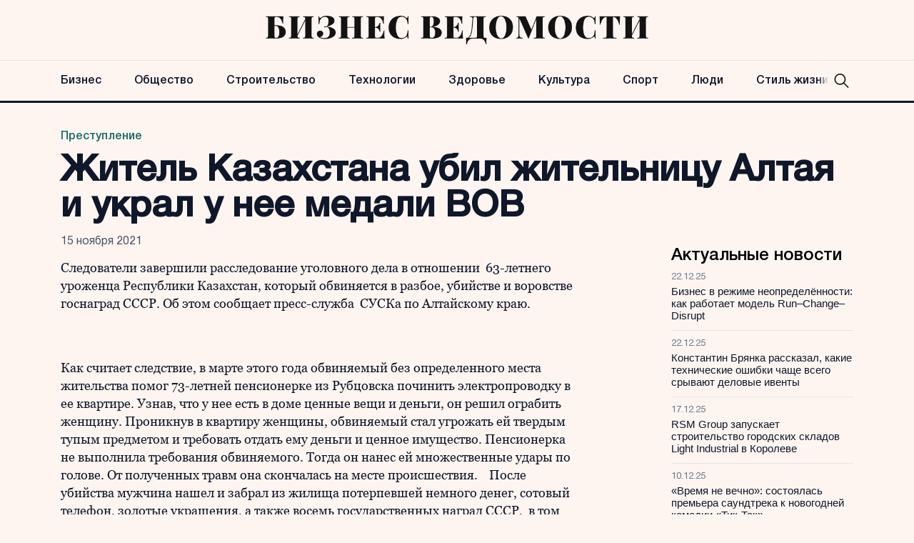

--- FILE ---
content_type: text/html; charset=UTF-8
request_url: https://bvedomosti.ru/prestuplenie/zhitel-kazakhstana-ubil-zhitelnitsu-altaya-i-ukral-u-nee-medali-vov/
body_size: 10852
content:
<!doctype html>
<html lang="ru-RU">
<head>
	<meta charset="UTF-8">
	<meta name="viewport" content="width=device-width, initial-scale=1">
	<link rel="profile" href="https://gmpg.org/xfn/11">

	<meta name='robots' content='index, follow, max-image-preview:large, max-snippet:-1, max-video-preview:-1' />
	<style>img:is([sizes="auto" i], [sizes^="auto," i]) { contain-intrinsic-size: 3000px 1500px }</style>
	
	<!-- This site is optimized with the Yoast SEO plugin v24.6 - https://yoast.com/wordpress/plugins/seo/ -->
	<title>Житель Казахстана убил жительницу Алтая и украл у нее медали ВОВ - Бизнес Ведомости</title>
	<link rel="canonical" href="https://bvedomosti.ru/prestuplenie/zhitel-kazakhstana-ubil-zhitelnitsu-altaya-i-ukral-u-nee-medali-vov/" />
	<meta property="og:locale" content="ru_RU" />
	<meta property="og:type" content="article" />
	<meta property="og:title" content="Житель Казахстана убил жительницу Алтая и украл у нее медали ВОВ - Бизнес Ведомости" />
	<meta property="og:description" content="Следователи завершили расследование уголовного дела в отношении 63-летнего уроженца Республики Казахстан, который обвиняется в разбое, убийстве и воровстве госнаград СССР. Об этом сообщает пресс-служба СУСКа по Алтайскому краю." />
	<meta property="og:url" content="https://bvedomosti.ru/prestuplenie/zhitel-kazakhstana-ubil-zhitelnitsu-altaya-i-ukral-u-nee-medali-vov/" />
	<meta property="og:site_name" content="Бизнес Ведомости" />
	<meta property="article:published_time" content="2021-11-15T06:43:46+00:00" />
	<meta property="article:modified_time" content="2023-11-08T14:55:56+00:00" />
	<meta name="author" content="admin" />
	<meta name="twitter:card" content="summary_large_image" />
	<meta name="twitter:label1" content="Написано автором" />
	<meta name="twitter:data1" content="admin" />
	<script type="application/ld+json" class="yoast-schema-graph">{"@context":"https://schema.org","@graph":[{"@type":"Article","@id":"https://bvedomosti.ru/prestuplenie/zhitel-kazakhstana-ubil-zhitelnitsu-altaya-i-ukral-u-nee-medali-vov/#article","isPartOf":{"@id":"https://bvedomosti.ru/prestuplenie/zhitel-kazakhstana-ubil-zhitelnitsu-altaya-i-ukral-u-nee-medali-vov/"},"author":{"name":"admin","@id":"https://bvedomosti.ru/#/schema/person/c58513695fc8c4e65fc3859c6878a62c"},"headline":"Житель Казахстана убил жительницу Алтая и украл у нее медали ВОВ","datePublished":"2021-11-15T06:43:46+00:00","dateModified":"2023-11-08T14:55:56+00:00","mainEntityOfPage":{"@id":"https://bvedomosti.ru/prestuplenie/zhitel-kazakhstana-ubil-zhitelnitsu-altaya-i-ukral-u-nee-medali-vov/"},"wordCount":161,"publisher":{"@id":"https://bvedomosti.ru/#organization"},"articleSection":["Преступление"],"inLanguage":"ru-RU"},{"@type":"WebPage","@id":"https://bvedomosti.ru/prestuplenie/zhitel-kazakhstana-ubil-zhitelnitsu-altaya-i-ukral-u-nee-medali-vov/","url":"https://bvedomosti.ru/prestuplenie/zhitel-kazakhstana-ubil-zhitelnitsu-altaya-i-ukral-u-nee-medali-vov/","name":"Житель Казахстана убил жительницу Алтая и украл у нее медали ВОВ - Бизнес Ведомости","isPartOf":{"@id":"https://bvedomosti.ru/#website"},"datePublished":"2021-11-15T06:43:46+00:00","dateModified":"2023-11-08T14:55:56+00:00","breadcrumb":{"@id":"https://bvedomosti.ru/prestuplenie/zhitel-kazakhstana-ubil-zhitelnitsu-altaya-i-ukral-u-nee-medali-vov/#breadcrumb"},"inLanguage":"ru-RU","potentialAction":[{"@type":"ReadAction","target":["https://bvedomosti.ru/prestuplenie/zhitel-kazakhstana-ubil-zhitelnitsu-altaya-i-ukral-u-nee-medali-vov/"]}]},{"@type":"BreadcrumbList","@id":"https://bvedomosti.ru/prestuplenie/zhitel-kazakhstana-ubil-zhitelnitsu-altaya-i-ukral-u-nee-medali-vov/#breadcrumb","itemListElement":[{"@type":"ListItem","position":1,"name":"Главная страница","item":"https://bvedomosti.ru/"},{"@type":"ListItem","position":2,"name":"Преступление","item":"https://bvedomosti.ru/prestuplenie/"},{"@type":"ListItem","position":3,"name":"Житель Казахстана убил жительницу Алтая и украл у нее медали ВОВ"}]},{"@type":"WebSite","@id":"https://bvedomosti.ru/#website","url":"https://bvedomosti.ru/","name":"Бизнес Ведомости","description":"Бизнес и новости в России и в мире","publisher":{"@id":"https://bvedomosti.ru/#organization"},"potentialAction":[{"@type":"SearchAction","target":{"@type":"EntryPoint","urlTemplate":"https://bvedomosti.ru/?s={search_term_string}"},"query-input":{"@type":"PropertyValueSpecification","valueRequired":true,"valueName":"search_term_string"}}],"inLanguage":"ru-RU"},{"@type":"Organization","@id":"https://bvedomosti.ru/#organization","name":"Бизнес Ведомости","url":"https://bvedomosti.ru/","logo":{"@type":"ImageObject","inLanguage":"ru-RU","@id":"https://bvedomosti.ru/#/schema/logo/image/","url":"https://bvedomosti.ru/wp-content/uploads/2023/12/logo-ved.png","contentUrl":"https://bvedomosti.ru/wp-content/uploads/2023/12/logo-ved.png","width":858,"height":64,"caption":"Бизнес Ведомости"},"image":{"@id":"https://bvedomosti.ru/#/schema/logo/image/"}},{"@type":"Person","@id":"https://bvedomosti.ru/#/schema/person/c58513695fc8c4e65fc3859c6878a62c","name":"admin","image":{"@type":"ImageObject","inLanguage":"ru-RU","@id":"https://bvedomosti.ru/#/schema/person/image/","url":"https://secure.gravatar.com/avatar/4b2a534216feecf00329d1c6280e8f41?s=96&d=mm&r=g","contentUrl":"https://secure.gravatar.com/avatar/4b2a534216feecf00329d1c6280e8f41?s=96&d=mm&r=g","caption":"admin"},"url":"https://bvedomosti.ru/author/admin/"}]}</script>
	<!-- / Yoast SEO plugin. -->


<link rel="alternate" type="application/rss+xml" title="Бизнес Ведомости &raquo; Лента" href="https://bvedomosti.ru/feed/" />
<script>
window._wpemojiSettings = {"baseUrl":"https:\/\/s.w.org\/images\/core\/emoji\/15.0.3\/72x72\/","ext":".png","svgUrl":"https:\/\/s.w.org\/images\/core\/emoji\/15.0.3\/svg\/","svgExt":".svg","source":{"concatemoji":"https:\/\/bvedomosti.ru\/wp-includes\/js\/wp-emoji-release.min.js?ver=6.7.2"}};
/*! This file is auto-generated */
!function(i,n){var o,s,e;function c(e){try{var t={supportTests:e,timestamp:(new Date).valueOf()};sessionStorage.setItem(o,JSON.stringify(t))}catch(e){}}function p(e,t,n){e.clearRect(0,0,e.canvas.width,e.canvas.height),e.fillText(t,0,0);var t=new Uint32Array(e.getImageData(0,0,e.canvas.width,e.canvas.height).data),r=(e.clearRect(0,0,e.canvas.width,e.canvas.height),e.fillText(n,0,0),new Uint32Array(e.getImageData(0,0,e.canvas.width,e.canvas.height).data));return t.every(function(e,t){return e===r[t]})}function u(e,t,n){switch(t){case"flag":return n(e,"\ud83c\udff3\ufe0f\u200d\u26a7\ufe0f","\ud83c\udff3\ufe0f\u200b\u26a7\ufe0f")?!1:!n(e,"\ud83c\uddfa\ud83c\uddf3","\ud83c\uddfa\u200b\ud83c\uddf3")&&!n(e,"\ud83c\udff4\udb40\udc67\udb40\udc62\udb40\udc65\udb40\udc6e\udb40\udc67\udb40\udc7f","\ud83c\udff4\u200b\udb40\udc67\u200b\udb40\udc62\u200b\udb40\udc65\u200b\udb40\udc6e\u200b\udb40\udc67\u200b\udb40\udc7f");case"emoji":return!n(e,"\ud83d\udc26\u200d\u2b1b","\ud83d\udc26\u200b\u2b1b")}return!1}function f(e,t,n){var r="undefined"!=typeof WorkerGlobalScope&&self instanceof WorkerGlobalScope?new OffscreenCanvas(300,150):i.createElement("canvas"),a=r.getContext("2d",{willReadFrequently:!0}),o=(a.textBaseline="top",a.font="600 32px Arial",{});return e.forEach(function(e){o[e]=t(a,e,n)}),o}function t(e){var t=i.createElement("script");t.src=e,t.defer=!0,i.head.appendChild(t)}"undefined"!=typeof Promise&&(o="wpEmojiSettingsSupports",s=["flag","emoji"],n.supports={everything:!0,everythingExceptFlag:!0},e=new Promise(function(e){i.addEventListener("DOMContentLoaded",e,{once:!0})}),new Promise(function(t){var n=function(){try{var e=JSON.parse(sessionStorage.getItem(o));if("object"==typeof e&&"number"==typeof e.timestamp&&(new Date).valueOf()<e.timestamp+604800&&"object"==typeof e.supportTests)return e.supportTests}catch(e){}return null}();if(!n){if("undefined"!=typeof Worker&&"undefined"!=typeof OffscreenCanvas&&"undefined"!=typeof URL&&URL.createObjectURL&&"undefined"!=typeof Blob)try{var e="postMessage("+f.toString()+"("+[JSON.stringify(s),u.toString(),p.toString()].join(",")+"));",r=new Blob([e],{type:"text/javascript"}),a=new Worker(URL.createObjectURL(r),{name:"wpTestEmojiSupports"});return void(a.onmessage=function(e){c(n=e.data),a.terminate(),t(n)})}catch(e){}c(n=f(s,u,p))}t(n)}).then(function(e){for(var t in e)n.supports[t]=e[t],n.supports.everything=n.supports.everything&&n.supports[t],"flag"!==t&&(n.supports.everythingExceptFlag=n.supports.everythingExceptFlag&&n.supports[t]);n.supports.everythingExceptFlag=n.supports.everythingExceptFlag&&!n.supports.flag,n.DOMReady=!1,n.readyCallback=function(){n.DOMReady=!0}}).then(function(){return e}).then(function(){var e;n.supports.everything||(n.readyCallback(),(e=n.source||{}).concatemoji?t(e.concatemoji):e.wpemoji&&e.twemoji&&(t(e.twemoji),t(e.wpemoji)))}))}((window,document),window._wpemojiSettings);
</script>
<style id='wp-emoji-styles-inline-css'>

	img.wp-smiley, img.emoji {
		display: inline !important;
		border: none !important;
		box-shadow: none !important;
		height: 1em !important;
		width: 1em !important;
		margin: 0 0.07em !important;
		vertical-align: -0.1em !important;
		background: none !important;
		padding: 0 !important;
	}
</style>
<link rel='stylesheet' id='wp-block-library-css' href='https://bvedomosti.ru/wp-includes/css/dist/block-library/style.min.css?ver=6.7.2' media='all' />
<style id='classic-theme-styles-inline-css'>
/*! This file is auto-generated */
.wp-block-button__link{color:#fff;background-color:#32373c;border-radius:9999px;box-shadow:none;text-decoration:none;padding:calc(.667em + 2px) calc(1.333em + 2px);font-size:1.125em}.wp-block-file__button{background:#32373c;color:#fff;text-decoration:none}
</style>
<style id='global-styles-inline-css'>
:root{--wp--preset--aspect-ratio--square: 1;--wp--preset--aspect-ratio--4-3: 4/3;--wp--preset--aspect-ratio--3-4: 3/4;--wp--preset--aspect-ratio--3-2: 3/2;--wp--preset--aspect-ratio--2-3: 2/3;--wp--preset--aspect-ratio--16-9: 16/9;--wp--preset--aspect-ratio--9-16: 9/16;--wp--preset--color--black: #000000;--wp--preset--color--cyan-bluish-gray: #abb8c3;--wp--preset--color--white: #ffffff;--wp--preset--color--pale-pink: #f78da7;--wp--preset--color--vivid-red: #cf2e2e;--wp--preset--color--luminous-vivid-orange: #ff6900;--wp--preset--color--luminous-vivid-amber: #fcb900;--wp--preset--color--light-green-cyan: #7bdcb5;--wp--preset--color--vivid-green-cyan: #00d084;--wp--preset--color--pale-cyan-blue: #8ed1fc;--wp--preset--color--vivid-cyan-blue: #0693e3;--wp--preset--color--vivid-purple: #9b51e0;--wp--preset--gradient--vivid-cyan-blue-to-vivid-purple: linear-gradient(135deg,rgba(6,147,227,1) 0%,rgb(155,81,224) 100%);--wp--preset--gradient--light-green-cyan-to-vivid-green-cyan: linear-gradient(135deg,rgb(122,220,180) 0%,rgb(0,208,130) 100%);--wp--preset--gradient--luminous-vivid-amber-to-luminous-vivid-orange: linear-gradient(135deg,rgba(252,185,0,1) 0%,rgba(255,105,0,1) 100%);--wp--preset--gradient--luminous-vivid-orange-to-vivid-red: linear-gradient(135deg,rgba(255,105,0,1) 0%,rgb(207,46,46) 100%);--wp--preset--gradient--very-light-gray-to-cyan-bluish-gray: linear-gradient(135deg,rgb(238,238,238) 0%,rgb(169,184,195) 100%);--wp--preset--gradient--cool-to-warm-spectrum: linear-gradient(135deg,rgb(74,234,220) 0%,rgb(151,120,209) 20%,rgb(207,42,186) 40%,rgb(238,44,130) 60%,rgb(251,105,98) 80%,rgb(254,248,76) 100%);--wp--preset--gradient--blush-light-purple: linear-gradient(135deg,rgb(255,206,236) 0%,rgb(152,150,240) 100%);--wp--preset--gradient--blush-bordeaux: linear-gradient(135deg,rgb(254,205,165) 0%,rgb(254,45,45) 50%,rgb(107,0,62) 100%);--wp--preset--gradient--luminous-dusk: linear-gradient(135deg,rgb(255,203,112) 0%,rgb(199,81,192) 50%,rgb(65,88,208) 100%);--wp--preset--gradient--pale-ocean: linear-gradient(135deg,rgb(255,245,203) 0%,rgb(182,227,212) 50%,rgb(51,167,181) 100%);--wp--preset--gradient--electric-grass: linear-gradient(135deg,rgb(202,248,128) 0%,rgb(113,206,126) 100%);--wp--preset--gradient--midnight: linear-gradient(135deg,rgb(2,3,129) 0%,rgb(40,116,252) 100%);--wp--preset--font-size--small: 13px;--wp--preset--font-size--medium: 20px;--wp--preset--font-size--large: 36px;--wp--preset--font-size--x-large: 42px;--wp--preset--spacing--20: 0.44rem;--wp--preset--spacing--30: 0.67rem;--wp--preset--spacing--40: 1rem;--wp--preset--spacing--50: 1.5rem;--wp--preset--spacing--60: 2.25rem;--wp--preset--spacing--70: 3.38rem;--wp--preset--spacing--80: 5.06rem;--wp--preset--shadow--natural: 6px 6px 9px rgba(0, 0, 0, 0.2);--wp--preset--shadow--deep: 12px 12px 50px rgba(0, 0, 0, 0.4);--wp--preset--shadow--sharp: 6px 6px 0px rgba(0, 0, 0, 0.2);--wp--preset--shadow--outlined: 6px 6px 0px -3px rgba(255, 255, 255, 1), 6px 6px rgba(0, 0, 0, 1);--wp--preset--shadow--crisp: 6px 6px 0px rgba(0, 0, 0, 1);}:where(.is-layout-flex){gap: 0.5em;}:where(.is-layout-grid){gap: 0.5em;}body .is-layout-flex{display: flex;}.is-layout-flex{flex-wrap: wrap;align-items: center;}.is-layout-flex > :is(*, div){margin: 0;}body .is-layout-grid{display: grid;}.is-layout-grid > :is(*, div){margin: 0;}:where(.wp-block-columns.is-layout-flex){gap: 2em;}:where(.wp-block-columns.is-layout-grid){gap: 2em;}:where(.wp-block-post-template.is-layout-flex){gap: 1.25em;}:where(.wp-block-post-template.is-layout-grid){gap: 1.25em;}.has-black-color{color: var(--wp--preset--color--black) !important;}.has-cyan-bluish-gray-color{color: var(--wp--preset--color--cyan-bluish-gray) !important;}.has-white-color{color: var(--wp--preset--color--white) !important;}.has-pale-pink-color{color: var(--wp--preset--color--pale-pink) !important;}.has-vivid-red-color{color: var(--wp--preset--color--vivid-red) !important;}.has-luminous-vivid-orange-color{color: var(--wp--preset--color--luminous-vivid-orange) !important;}.has-luminous-vivid-amber-color{color: var(--wp--preset--color--luminous-vivid-amber) !important;}.has-light-green-cyan-color{color: var(--wp--preset--color--light-green-cyan) !important;}.has-vivid-green-cyan-color{color: var(--wp--preset--color--vivid-green-cyan) !important;}.has-pale-cyan-blue-color{color: var(--wp--preset--color--pale-cyan-blue) !important;}.has-vivid-cyan-blue-color{color: var(--wp--preset--color--vivid-cyan-blue) !important;}.has-vivid-purple-color{color: var(--wp--preset--color--vivid-purple) !important;}.has-black-background-color{background-color: var(--wp--preset--color--black) !important;}.has-cyan-bluish-gray-background-color{background-color: var(--wp--preset--color--cyan-bluish-gray) !important;}.has-white-background-color{background-color: var(--wp--preset--color--white) !important;}.has-pale-pink-background-color{background-color: var(--wp--preset--color--pale-pink) !important;}.has-vivid-red-background-color{background-color: var(--wp--preset--color--vivid-red) !important;}.has-luminous-vivid-orange-background-color{background-color: var(--wp--preset--color--luminous-vivid-orange) !important;}.has-luminous-vivid-amber-background-color{background-color: var(--wp--preset--color--luminous-vivid-amber) !important;}.has-light-green-cyan-background-color{background-color: var(--wp--preset--color--light-green-cyan) !important;}.has-vivid-green-cyan-background-color{background-color: var(--wp--preset--color--vivid-green-cyan) !important;}.has-pale-cyan-blue-background-color{background-color: var(--wp--preset--color--pale-cyan-blue) !important;}.has-vivid-cyan-blue-background-color{background-color: var(--wp--preset--color--vivid-cyan-blue) !important;}.has-vivid-purple-background-color{background-color: var(--wp--preset--color--vivid-purple) !important;}.has-black-border-color{border-color: var(--wp--preset--color--black) !important;}.has-cyan-bluish-gray-border-color{border-color: var(--wp--preset--color--cyan-bluish-gray) !important;}.has-white-border-color{border-color: var(--wp--preset--color--white) !important;}.has-pale-pink-border-color{border-color: var(--wp--preset--color--pale-pink) !important;}.has-vivid-red-border-color{border-color: var(--wp--preset--color--vivid-red) !important;}.has-luminous-vivid-orange-border-color{border-color: var(--wp--preset--color--luminous-vivid-orange) !important;}.has-luminous-vivid-amber-border-color{border-color: var(--wp--preset--color--luminous-vivid-amber) !important;}.has-light-green-cyan-border-color{border-color: var(--wp--preset--color--light-green-cyan) !important;}.has-vivid-green-cyan-border-color{border-color: var(--wp--preset--color--vivid-green-cyan) !important;}.has-pale-cyan-blue-border-color{border-color: var(--wp--preset--color--pale-cyan-blue) !important;}.has-vivid-cyan-blue-border-color{border-color: var(--wp--preset--color--vivid-cyan-blue) !important;}.has-vivid-purple-border-color{border-color: var(--wp--preset--color--vivid-purple) !important;}.has-vivid-cyan-blue-to-vivid-purple-gradient-background{background: var(--wp--preset--gradient--vivid-cyan-blue-to-vivid-purple) !important;}.has-light-green-cyan-to-vivid-green-cyan-gradient-background{background: var(--wp--preset--gradient--light-green-cyan-to-vivid-green-cyan) !important;}.has-luminous-vivid-amber-to-luminous-vivid-orange-gradient-background{background: var(--wp--preset--gradient--luminous-vivid-amber-to-luminous-vivid-orange) !important;}.has-luminous-vivid-orange-to-vivid-red-gradient-background{background: var(--wp--preset--gradient--luminous-vivid-orange-to-vivid-red) !important;}.has-very-light-gray-to-cyan-bluish-gray-gradient-background{background: var(--wp--preset--gradient--very-light-gray-to-cyan-bluish-gray) !important;}.has-cool-to-warm-spectrum-gradient-background{background: var(--wp--preset--gradient--cool-to-warm-spectrum) !important;}.has-blush-light-purple-gradient-background{background: var(--wp--preset--gradient--blush-light-purple) !important;}.has-blush-bordeaux-gradient-background{background: var(--wp--preset--gradient--blush-bordeaux) !important;}.has-luminous-dusk-gradient-background{background: var(--wp--preset--gradient--luminous-dusk) !important;}.has-pale-ocean-gradient-background{background: var(--wp--preset--gradient--pale-ocean) !important;}.has-electric-grass-gradient-background{background: var(--wp--preset--gradient--electric-grass) !important;}.has-midnight-gradient-background{background: var(--wp--preset--gradient--midnight) !important;}.has-small-font-size{font-size: var(--wp--preset--font-size--small) !important;}.has-medium-font-size{font-size: var(--wp--preset--font-size--medium) !important;}.has-large-font-size{font-size: var(--wp--preset--font-size--large) !important;}.has-x-large-font-size{font-size: var(--wp--preset--font-size--x-large) !important;}
:where(.wp-block-post-template.is-layout-flex){gap: 1.25em;}:where(.wp-block-post-template.is-layout-grid){gap: 1.25em;}
:where(.wp-block-columns.is-layout-flex){gap: 2em;}:where(.wp-block-columns.is-layout-grid){gap: 2em;}
:root :where(.wp-block-pullquote){font-size: 1.5em;line-height: 1.6;}
</style>
<link rel='stylesheet' id='delvedomosty-style-css' href='https://bvedomosti.ru/wp-content/themes/delvedomosty/style.css?ver=1.0.2' media='all' />
<link rel='stylesheet' id='boo-grid-4.6-css' href='https://bvedomosti.ru/wp-content/themes/delvedomosty/bootstrap-grid.css?ver=1.0.2' media='all' />
<link rel='stylesheet' id='fancybox-css-css' href='https://bvedomosti.ru/wp-content/themes/delvedomosty/js/jquery.fancybox.min.css?ver=1.0.2' media='all' />
<script src="https://bvedomosti.ru/wp-includes/js/jquery/jquery.min.js?ver=3.7.1" id="jquery-core-js"></script>
<script src="https://bvedomosti.ru/wp-includes/js/jquery/jquery-migrate.min.js?ver=3.4.1" id="jquery-migrate-js"></script>
<link rel="https://api.w.org/" href="https://bvedomosti.ru/wp-json/" /><link rel="alternate" title="JSON" type="application/json" href="https://bvedomosti.ru/wp-json/wp/v2/posts/25044" /><link rel="EditURI" type="application/rsd+xml" title="RSD" href="https://bvedomosti.ru/xmlrpc.php?rsd" />
<meta name="generator" content="WordPress 6.7.2" />
<link rel='shortlink' href='https://bvedomosti.ru/?p=25044' />
<link rel="alternate" title="oEmbed (JSON)" type="application/json+oembed" href="https://bvedomosti.ru/wp-json/oembed/1.0/embed?url=https%3A%2F%2Fbvedomosti.ru%2Fprestuplenie%2Fzhitel-kazakhstana-ubil-zhitelnitsu-altaya-i-ukral-u-nee-medali-vov%2F" />
<link rel="alternate" title="oEmbed (XML)" type="text/xml+oembed" href="https://bvedomosti.ru/wp-json/oembed/1.0/embed?url=https%3A%2F%2Fbvedomosti.ru%2Fprestuplenie%2Fzhitel-kazakhstana-ubil-zhitelnitsu-altaya-i-ukral-u-nee-medali-vov%2F&#038;format=xml" />
<link rel="icon" href="https://bvedomosti.ru/wp-content/uploads/2023/12/cropped-b-favicon-32x32.png" sizes="32x32" />
<link rel="icon" href="https://bvedomosti.ru/wp-content/uploads/2023/12/cropped-b-favicon-192x192.png" sizes="192x192" />
<link rel="apple-touch-icon" href="https://bvedomosti.ru/wp-content/uploads/2023/12/cropped-b-favicon-180x180.png" />
<meta name="msapplication-TileImage" content="https://bvedomosti.ru/wp-content/uploads/2023/12/cropped-b-favicon-270x270.png" />
</head>

<body class="post-template-default single single-post postid-25044 single-format-standard wp-custom-logo">

	
<div id="page" class="site">

<header class="site-header compensate-for-scrollbar d-flex flex-column">
	<div class="menu_header_wrap">
		<div class="site-header-top">
			<div class="container d-md-flex flex-column d-none h-100">
				<div class="site-branding my-auto">
					<a href="https://bvedomosti.ru/" class="custom-logo-link" rel="home"><img width="858" height="64" src="https://bvedomosti.ru/wp-content/uploads/2023/12/logo-ved.png" class="custom-logo wp-image-48298" alt="Бизнес Ведомости" decoding="async" fetchpriority="high" /></a>				</div>
			</div>
		</div>
		<div class="header-menu">
			<div class="container relative">
				<div class="menu_wrap d-flex align-items-center ">
					<div class="menu_inner d-flex align-items-center justify-content-between">
						<div class="site-branding py-2 d-md-none d-block">
							<a href="https://bvedomosti.ru/" class="custom-logo-link" rel="home"><img width="858" height="64" src="https://bvedomosti.ru/wp-content/uploads/2023/12/logo-ved.png" class="custom-logo wp-image-48298" alt="Бизнес Ведомости" decoding="async" /></a>						</div>
						<nav class="my-auto">
							<div class="menu-header-container"><ul id="menu-header" class="d-md-flex"><li id="menu-item-32857" class="menu-item menu-item-type-taxonomy menu-item-object-category menu-item-32857"><a href="https://bvedomosti.ru/economy/">Бизнес</a></li>
<li id="menu-item-32851" class="menu-item menu-item-type-taxonomy menu-item-object-category menu-item-32851"><a href="https://bvedomosti.ru/obshchestvo/">Общество</a></li>
<li id="menu-item-48276" class="menu-item menu-item-type-taxonomy menu-item-object-category menu-item-48276"><a href="https://bvedomosti.ru/construction/">Строительство</a></li>
<li id="menu-item-48277" class="menu-item menu-item-type-taxonomy menu-item-object-category menu-item-48277"><a href="https://bvedomosti.ru/technologies/">Технологии</a></li>
<li id="menu-item-32856" class="menu-item menu-item-type-taxonomy menu-item-object-category menu-item-32856"><a href="https://bvedomosti.ru/health/">Здоровье</a></li>
<li id="menu-item-32855" class="menu-item menu-item-type-taxonomy menu-item-object-category menu-item-32855"><a href="https://bvedomosti.ru/culture/">Культура</a></li>
<li id="menu-item-32858" class="menu-item menu-item-type-taxonomy menu-item-object-category menu-item-32858"><a href="https://bvedomosti.ru/sport/">Спорт</a></li>
<li id="menu-item-48272" class="menu-item menu-item-type-taxonomy menu-item-object-category menu-item-48272"><a href="https://bvedomosti.ru/people/">Люди</a></li>
<li id="menu-item-48275" class="menu-item menu-item-type-taxonomy menu-item-object-category menu-item-48275"><a href="https://bvedomosti.ru/lifestyle/">Стиль жизни</a></li>
</ul></div>						</nav>
						<div class="search_column">
							<div class="d-flex justify-content-end wrap_search h-100">
    <div class="search_panel">
        <form role="search" method="get" id="searchform" class="searchform d-flex" action="https://bvedomosti.ru/">
                <input type="text" value="" name="s" id="s" placeholder="Найти новость" required/>
                <label for="searchsubmit" class="s-submit d-flex align-items-center">
                    <svg xmlns="http://www.w3.org/2000/svg" width="22" height="22" viewBox="0 0 22 22" fill="none"><g clip-path="url(#clip0_14_506)"><path d="M7.64839 0.064455C5.74057 0.30508 3.93589 1.19453 2.56518 2.56524C-0.0301296 5.15625 -0.726223 9.08789 0.820652 12.3664C2.09682 15.0777 4.64917 16.9512 7.57534 17.3379C9.74956 17.6215 11.971 17.0629 13.7499 15.7867C13.9605 15.6363 14.1496 15.5117 14.1667 15.5117C14.1839 15.5117 15.6234 16.934 17.3593 18.6656C20.6894 21.9957 20.6937 21.9957 21.0761 22C21.2652 22 21.639 21.8453 21.7507 21.7164C21.8753 21.5746 22 21.2566 22 21.0762C22 20.6938 21.9957 20.6895 18.6656 17.3594C16.9339 15.6234 15.5117 14.1883 15.5117 14.1711C15.5117 14.1539 15.6363 13.9648 15.791 13.7457C16.8566 12.2375 17.398 10.5574 17.4023 8.73555C17.4023 6.38086 16.4999 4.20234 14.8371 2.54805C13.5222 1.2418 11.9066 0.4168 10.0546 0.107424C9.47026 0.00859642 8.25854 -0.012888 7.64839 0.064455ZM9.71089 1.91211C11.6703 2.23008 13.3417 3.28711 14.4031 4.88555C15.1937 6.07578 15.5589 7.26602 15.5632 8.67969C15.5632 9.36289 15.516 9.77539 15.3613 10.3984C14.7554 12.8176 12.8175 14.7555 10.3984 15.3613C9.77534 15.516 9.36284 15.5633 8.67964 15.5633C7.26596 15.559 6.07573 15.1938 4.8855 14.4031C2.99057 13.1441 1.8476 11.0086 1.8476 8.70977C1.8476 7.5582 2.08393 6.58711 2.62104 5.54727C3.48901 3.86719 5.03589 2.6168 6.89643 2.07969C7.68276 1.85625 8.89878 1.78321 9.71089 1.91211Z" /></g><defs><clipPath id="clip0_14_506"><rect width="22" height="22"/></clipPath></defs></svg>
                    <input type="submit" class="searchsubmit" id="searchsubmit" value="" />
                </label>
        </form>
    </div>
    <div class="s-icon d-flex">
        <svg class="loop-icon" xmlns="http://www.w3.org/2000/svg" width="22" height="22" viewBox="0 0 22 22" fill="none"><g clip-path="url(#clip0_14_506)"><path d="M7.64839 0.064455C5.74057 0.30508 3.93589 1.19453 2.56518 2.56524C-0.0301296 5.15625 -0.726223 9.08789 0.820652 12.3664C2.09682 15.0777 4.64917 16.9512 7.57534 17.3379C9.74956 17.6215 11.971 17.0629 13.7499 15.7867C13.9605 15.6363 14.1496 15.5117 14.1667 15.5117C14.1839 15.5117 15.6234 16.934 17.3593 18.6656C20.6894 21.9957 20.6937 21.9957 21.0761 22C21.2652 22 21.639 21.8453 21.7507 21.7164C21.8753 21.5746 22 21.2566 22 21.0762C22 20.6938 21.9957 20.6895 18.6656 17.3594C16.9339 15.6234 15.5117 14.1883 15.5117 14.1711C15.5117 14.1539 15.6363 13.9648 15.791 13.7457C16.8566 12.2375 17.398 10.5574 17.4023 8.73555C17.4023 6.38086 16.4999 4.20234 14.8371 2.54805C13.5222 1.2418 11.9066 0.4168 10.0546 0.107424C9.47026 0.00859642 8.25854 -0.012888 7.64839 0.064455ZM9.71089 1.91211C11.6703 2.23008 13.3417 3.28711 14.4031 4.88555C15.1937 6.07578 15.5589 7.26602 15.5632 8.67969C15.5632 9.36289 15.516 9.77539 15.3613 10.3984C14.7554 12.8176 12.8175 14.7555 10.3984 15.3613C9.77534 15.516 9.36284 15.5633 8.67964 15.5633C7.26596 15.559 6.07573 15.1938 4.8855 14.4031C2.99057 13.1441 1.8476 11.0086 1.8476 8.70977C1.8476 7.5582 2.08393 6.58711 2.62104 5.54727C3.48901 3.86719 5.03589 2.6168 6.89643 2.07969C7.68276 1.85625 8.89878 1.78321 9.71089 1.91211Z" /></g><defs><clipPath id="clip0_14_506"><rect width="22" height="22"/></clipPath></defs></svg>
        <svg data-win="gl0ry_to_ukra1ne" class="loop-icon_close" width="20" height="19" viewBox="0 0 20 19" fill="none" xmlns="http://www.w3.org/2000/svg"><path fill-rule="evenodd" clip-rule="evenodd" d="M2.73529 0.79769C2.33837 0.400768 1.69483 0.400768 1.29791 0.797691C0.900988 1.19461 0.900988 1.83815 1.29791 2.23507L8.56286 9.50002L1.29796 16.7649C0.90104 17.1618 0.90104 17.8054 1.29796 18.2023C1.69488 18.5992 2.33842 18.5992 2.73534 18.2023L10.0002 10.9374L17.2651 18.2023C17.6621 18.5992 18.3056 18.5992 18.7025 18.2023C19.0994 17.8054 19.0994 17.1618 18.7025 16.7649L11.4376 9.50002L18.7026 2.23507C19.0995 1.83815 19.0995 1.19461 18.7026 0.797691C18.3057 0.400768 17.6621 0.400768 17.2652 0.79769L10.0002 8.06264L2.73529 0.79769Z"/></svg>
    </div>
</div>						</div>
					</div>
					
					<div class="d-md-none d-block ml-3">
						<div class="burger"><span></span></div>
					</div>
				</div>
			</div>
		</div>
	</div>
</header>

<main>
	<section class="py-0">
		<div class="container">
			<div class="single-meta"><a class="cat-name" href="https://bvedomosti.ru/prestuplenie/">Преступление</a></div>
			<h1>Житель Казахстана убил жительницу Алтая и украл у нее медали ВОВ</h1>			<div class="date_post">
				15 ноября 2021			</div>
		</div>
	</section>
	<section class="pt-0">
		<div class="container">
			<div class="row justify-content-between">
				<div class="col-lg-8 mb-lg-0 mb-4">
											<div class="wp-block-image my-3">
													</div>
						<div class="content_acticle">
							<p>                    Следователи завершили расследование уголовного дела в отношении  63-летнего уроженца Республики Казахстан, который обвиняется в разбое, убийстве и воровстве госнаград СССР. Об этом сообщает пресс-служба  СУСКа по Алтайскому краю.  </p>
<p> </p>
<p>             Как считает следствие, в марте этого года обвиняемый без определенного места жительства помог 73-летней пенсионерке из Рубцовска починить электропроводку в ее квартире. Узнав, что у нее есть в доме ценные вещи и деньги, он решил ограбить женщину. Проникнув в квартиру женщины, обвиняемый стал угрожать ей твердым тупым предметом и требовать отдать ему деньги и ценное имущество. Пенсионерка не выполнила требования обвиняемого. Тогда он нанес ей множественные удары по голове. От полученных травм она скончалась на месте происшествия.    После убийства мужчина нашел и забрал из жилища потерпевшей немного денег, сотовый телефон, золотые украшения, а также восемь государственных наград СССР,  в том числе медали, которые были вручены ее отцу как участнику Великой Отечественной войны.  Свою вину обвиняемый не признал. Уголовное дело ушло в суд. <em> </em>                            </p>

							<div class="mt-4">
								<div class="share-title">Поделиться новостью</div>
								<script src="https://yastatic.net/share2/share.js"></script>
								<div class="ya-share2" data-curtain data-services="vkontakte,odnoklassniki,telegram,viber,whatsapp"></div>
							</div>
						</div>
									</div>
				<div class="col-xl-3 col-lg-4">
						<div class="side_bar">
		<div class="side_bar-title"><span>Актуальные новости</span></div>
		<ul>
							   	<li>
					    <div class="date_news">22.12.25</div>
					    <a href="https://bvedomosti.ru/economy/biznes-v-rezhime-neopredeljonnosti-kak-rabotaet-model-run-change-disrupt/" class="news_item">
					        <div class="title_news">
					            Бизнес в режиме неопределённости: как работает модель Run–Change–Disrupt					        </div>
					    </a>
				   	</li>
								   	<li>
					    <div class="date_news">22.12.25</div>
					    <a href="https://bvedomosti.ru/economy/konstantin-brjanka-rasskazal-kakie-tehnicheskie-oshibki-chashhe-vsego-sryvajut-delovye-iventy/" class="news_item">
					        <div class="title_news">
					            Константин Брянка рассказал, какие технические ошибки чаще всего срывают деловые ивенты					        </div>
					    </a>
				   	</li>
								   	<li>
					    <div class="date_news">17.12.25</div>
					    <a href="https://bvedomosti.ru/realty/rsm-group-zapuskaet-stroitelstvo-gorodskih-skladov-light-industrial-v-koroleve/" class="news_item">
					        <div class="title_news">
					            RSM Group запускает строительство городских складов Light Industrial в Королеве​					        </div>
					    </a>
				   	</li>
								   	<li>
					    <div class="date_news">10.12.25</div>
					    <a href="https://bvedomosti.ru/lifestyle/vremja-ne-vechno-sostojalas-premera-saundtreka-k-novogodnej-komedii-tik-tak/" class="news_item">
					        <div class="title_news">
					            «Время не вечно»: состоялась премьера саундтрека к новогодней комедии «Тик-Так»					        </div>
					    </a>
				   	</li>
								   	<li>
					    <div class="date_news">02.12.25</div>
					    <a href="https://bvedomosti.ru/economy/esli-vovremja-ne-oplatili-zadolzhennost-vladimir-pljakin-o-vozmozhnom-povyshenii-ispolnitelskogo-sbora-v-rf/" class="news_item">
					        <div class="title_news">
					            «Если вовремя не оплатили задолженность»: Владимир Плякин о возможном повышении исполнительского сбора в РФ					        </div>
					    </a>
				   	</li>
								   	<li>
					    <div class="date_news">24.11.25</div>
					    <a href="https://bvedomosti.ru/economy/v-moskve-proshjol-krupnejshij-tehforum-the-trends-rekord-premija-i-kljuchevye-mirovye-spikery/" class="news_item">
					        <div class="title_news">
					            В Москве прошёл крупнейший техфорум The Trends: рекорд, премия и ключевые мировые спикеры					        </div>
					    </a>
				   	</li>
								   	<li>
					    <div class="date_news">13.11.25</div>
					    <a href="https://bvedomosti.ru/economy/cctv-v-guanchzhou-proshel-mezhdunarodnyj-simpozium-po-biobezopasnosti-rastenij-ispb-2025/" class="news_item">
					        <div class="title_news">
					            CCTV+: В Гуанчжоу прошел Международный симпозиум по биобезопасности растений (ISPB 2025)					        </div>
					    </a>
				   	</li>
						</ul>
	</div>


<aside id="secondary" class="widget-area">
	<section id="search-2" class="widget widget_search"><div class="d-flex justify-content-end wrap_search h-100">
    <div class="search_panel">
        <form role="search" method="get" id="searchform" class="searchform d-flex" action="https://bvedomosti.ru/">
                <input type="text" value="" name="s" id="s" placeholder="Найти новость" required/>
                <label for="searchsubmit" class="s-submit d-flex align-items-center">
                    <svg xmlns="http://www.w3.org/2000/svg" width="22" height="22" viewBox="0 0 22 22" fill="none"><g clip-path="url(#clip0_14_506)"><path d="M7.64839 0.064455C5.74057 0.30508 3.93589 1.19453 2.56518 2.56524C-0.0301296 5.15625 -0.726223 9.08789 0.820652 12.3664C2.09682 15.0777 4.64917 16.9512 7.57534 17.3379C9.74956 17.6215 11.971 17.0629 13.7499 15.7867C13.9605 15.6363 14.1496 15.5117 14.1667 15.5117C14.1839 15.5117 15.6234 16.934 17.3593 18.6656C20.6894 21.9957 20.6937 21.9957 21.0761 22C21.2652 22 21.639 21.8453 21.7507 21.7164C21.8753 21.5746 22 21.2566 22 21.0762C22 20.6938 21.9957 20.6895 18.6656 17.3594C16.9339 15.6234 15.5117 14.1883 15.5117 14.1711C15.5117 14.1539 15.6363 13.9648 15.791 13.7457C16.8566 12.2375 17.398 10.5574 17.4023 8.73555C17.4023 6.38086 16.4999 4.20234 14.8371 2.54805C13.5222 1.2418 11.9066 0.4168 10.0546 0.107424C9.47026 0.00859642 8.25854 -0.012888 7.64839 0.064455ZM9.71089 1.91211C11.6703 2.23008 13.3417 3.28711 14.4031 4.88555C15.1937 6.07578 15.5589 7.26602 15.5632 8.67969C15.5632 9.36289 15.516 9.77539 15.3613 10.3984C14.7554 12.8176 12.8175 14.7555 10.3984 15.3613C9.77534 15.516 9.36284 15.5633 8.67964 15.5633C7.26596 15.559 6.07573 15.1938 4.8855 14.4031C2.99057 13.1441 1.8476 11.0086 1.8476 8.70977C1.8476 7.5582 2.08393 6.58711 2.62104 5.54727C3.48901 3.86719 5.03589 2.6168 6.89643 2.07969C7.68276 1.85625 8.89878 1.78321 9.71089 1.91211Z" /></g><defs><clipPath id="clip0_14_506"><rect width="22" height="22"/></clipPath></defs></svg>
                    <input type="submit" class="searchsubmit" id="searchsubmit" value="" />
                </label>
        </form>
    </div>
    <div class="s-icon d-flex">
        <svg class="loop-icon" xmlns="http://www.w3.org/2000/svg" width="22" height="22" viewBox="0 0 22 22" fill="none"><g clip-path="url(#clip0_14_506)"><path d="M7.64839 0.064455C5.74057 0.30508 3.93589 1.19453 2.56518 2.56524C-0.0301296 5.15625 -0.726223 9.08789 0.820652 12.3664C2.09682 15.0777 4.64917 16.9512 7.57534 17.3379C9.74956 17.6215 11.971 17.0629 13.7499 15.7867C13.9605 15.6363 14.1496 15.5117 14.1667 15.5117C14.1839 15.5117 15.6234 16.934 17.3593 18.6656C20.6894 21.9957 20.6937 21.9957 21.0761 22C21.2652 22 21.639 21.8453 21.7507 21.7164C21.8753 21.5746 22 21.2566 22 21.0762C22 20.6938 21.9957 20.6895 18.6656 17.3594C16.9339 15.6234 15.5117 14.1883 15.5117 14.1711C15.5117 14.1539 15.6363 13.9648 15.791 13.7457C16.8566 12.2375 17.398 10.5574 17.4023 8.73555C17.4023 6.38086 16.4999 4.20234 14.8371 2.54805C13.5222 1.2418 11.9066 0.4168 10.0546 0.107424C9.47026 0.00859642 8.25854 -0.012888 7.64839 0.064455ZM9.71089 1.91211C11.6703 2.23008 13.3417 3.28711 14.4031 4.88555C15.1937 6.07578 15.5589 7.26602 15.5632 8.67969C15.5632 9.36289 15.516 9.77539 15.3613 10.3984C14.7554 12.8176 12.8175 14.7555 10.3984 15.3613C9.77534 15.516 9.36284 15.5633 8.67964 15.5633C7.26596 15.559 6.07573 15.1938 4.8855 14.4031C2.99057 13.1441 1.8476 11.0086 1.8476 8.70977C1.8476 7.5582 2.08393 6.58711 2.62104 5.54727C3.48901 3.86719 5.03589 2.6168 6.89643 2.07969C7.68276 1.85625 8.89878 1.78321 9.71089 1.91211Z" /></g><defs><clipPath id="clip0_14_506"><rect width="22" height="22"/></clipPath></defs></svg>
        <svg data-win="gl0ry_to_ukra1ne" class="loop-icon_close" width="20" height="19" viewBox="0 0 20 19" fill="none" xmlns="http://www.w3.org/2000/svg"><path fill-rule="evenodd" clip-rule="evenodd" d="M2.73529 0.79769C2.33837 0.400768 1.69483 0.400768 1.29791 0.797691C0.900988 1.19461 0.900988 1.83815 1.29791 2.23507L8.56286 9.50002L1.29796 16.7649C0.90104 17.1618 0.90104 17.8054 1.29796 18.2023C1.69488 18.5992 2.33842 18.5992 2.73534 18.2023L10.0002 10.9374L17.2651 18.2023C17.6621 18.5992 18.3056 18.5992 18.7025 18.2023C19.0994 17.8054 19.0994 17.1618 18.7025 16.7649L11.4376 9.50002L18.7026 2.23507C19.0995 1.83815 19.0995 1.19461 18.7026 0.797691C18.3057 0.400768 17.6621 0.400768 17.2652 0.79769L10.0002 8.06264L2.73529 0.79769Z"/></svg>
    </div>
</div></section></aside>
				</div>
			</div>
		</div>
		<div class="container pt-5">
				<div class="other_posts">
        
                	<div class="other_posts_title">Другие новости</div>
        	<div class="row mx-lg-n3 mx-n2">
	            
<div class="col-lg-4 col-sm-6 mb-4 px-lg-3 px-2">
    <div class="news_inner d-flex flex-column">
        <a href="https://bvedomosti.ru/economy/kompanija-borisa-usherovicha-postroila-novyj-zheleznodorozhnyj-most-v-zabajkale/" class="thumbnail_news_link">
            <div class="thumbnail_news">
                                    <img src="https://bvedomosti.ru/wp-content/themes/delvedomosty/img/no-img.jpg">
                            </div>
        </a>
        <div class="news_inner_meta">
            <a class="cat-name" href="https://bvedomosti.ru/economy/">Экономика</a>            <a href="https://bvedomosti.ru/economy/kompanija-borisa-usherovicha-postroila-novyj-zheleznodorozhnyj-most-v-zabajkale/" class="news_item">
                <div class="title_news">
                    Компания Бориса Ушеровича построила новый железнодорожный мост в Забайкалье                </div>
            </a>
        </div>
    </div>
</div>
<div class="col-lg-4 col-sm-6 mb-4 px-lg-3 px-2">
    <div class="news_inner d-flex flex-column">
        <a href="https://bvedomosti.ru/obshchestvo/aleksandr-malyukov-my-opuskali-produkty-v-energeticheskij-napitok-cherez-5-chasov-oni-stali-razlagatsya/" class="thumbnail_news_link">
            <div class="thumbnail_news">
                                    <img src="https://bvedomosti.ru/wp-content/themes/delvedomosty/img/no-img.jpg">
                            </div>
        </a>
        <div class="news_inner_meta">
            <a class="cat-name" href="https://bvedomosti.ru/obshchestvo/">Общество</a>            <a href="https://bvedomosti.ru/obshchestvo/aleksandr-malyukov-my-opuskali-produkty-v-energeticheskij-napitok-cherez-5-chasov-oni-stali-razlagatsya/" class="news_item">
                <div class="title_news">
                    Александр Малюков: «Мы опускали продукты в энергетический напиток… через 5 часов они стали разлагаться…»                </div>
            </a>
        </div>
    </div>
</div>
<div class="col-lg-4 col-sm-6 mb-4 px-lg-3 px-2">
    <div class="news_inner d-flex flex-column">
        <a href="https://bvedomosti.ru/obshchestvo/vse-voprosy-po-ege-mozhno-zadat-po-goryachej-linii/" class="thumbnail_news_link">
            <div class="thumbnail_news">
                                    <img src="https://bvedomosti.ru/wp-content/themes/delvedomosty/img/no-img.jpg">
                            </div>
        </a>
        <div class="news_inner_meta">
            <a class="cat-name" href="https://bvedomosti.ru/obshchestvo/">Общество</a>            <a href="https://bvedomosti.ru/obshchestvo/vse-voprosy-po-ege-mozhno-zadat-po-goryachej-linii/" class="news_item">
                <div class="title_news">
                    Все вопросы по ЕГЭ можно задать по &#8220;горячей линии&#8221;                </div>
            </a>
        </div>
    </div>
</div>            </div>
                        </div>
		</div>
	</section>
</main>


	<footer id="colophon" class="site-footer">
		<div class="site-footer-menu">
			<div class="container">
				<nav>
					<div class="menu-footer-container"><ul id="menu-footer" class="footer_menu d-md-flex d-none flex-wrap justify-content-center"><li id="menu-item-48285" class="menu-item menu-item-type-taxonomy menu-item-object-category menu-item-48285"><a href="https://bvedomosti.ru/economy/">Экономика</a></li>
<li id="menu-item-48114" class="menu-item menu-item-type-taxonomy menu-item-object-category menu-item-48114"><a href="https://bvedomosti.ru/obshchestvo/">Общество</a></li>
<li id="menu-item-48284" class="menu-item menu-item-type-taxonomy menu-item-object-category menu-item-48284"><a href="https://bvedomosti.ru/technologies/">Технологии</a></li>
<li id="menu-item-48278" class="menu-item menu-item-type-taxonomy menu-item-object-category menu-item-48278"><a href="https://bvedomosti.ru/health/">Здоровье</a></li>
<li id="menu-item-48279" class="menu-item menu-item-type-taxonomy menu-item-object-category menu-item-48279"><a href="https://bvedomosti.ru/culture/">Культура</a></li>
<li id="menu-item-48280" class="menu-item menu-item-type-taxonomy menu-item-object-category menu-item-48280"><a href="https://bvedomosti.ru/people/">Люди</a></li>
<li id="menu-item-48281" class="menu-item menu-item-type-taxonomy menu-item-object-category menu-item-48281"><a href="https://bvedomosti.ru/sport/">Спорт</a></li>
<li id="menu-item-48282" class="menu-item menu-item-type-taxonomy menu-item-object-category menu-item-48282"><a href="https://bvedomosti.ru/lifestyle/">Стиль жизни</a></li>
<li id="menu-item-48297" class="menu-item menu-item-type-post_type menu-item-object-page menu-item-48297"><a href="https://bvedomosti.ru/kontakty/">Контакты</a></li>
</ul></div>					<div class="menu-footer-container"><ul id="menu-footer-1" class="footer_menu d-md-none d-flex flex-wrap justify-content-center"><li class="menu-item menu-item-type-taxonomy menu-item-object-category menu-item-48285"><a href="https://bvedomosti.ru/economy/">Экономика</a></li>
<li class="menu-item menu-item-type-taxonomy menu-item-object-category menu-item-48114"><a href="https://bvedomosti.ru/obshchestvo/">Общество</a></li>
<li class="menu-item menu-item-type-taxonomy menu-item-object-category menu-item-48284"><a href="https://bvedomosti.ru/technologies/">Технологии</a></li>
<li class="menu-item menu-item-type-taxonomy menu-item-object-category menu-item-48278"><a href="https://bvedomosti.ru/health/">Здоровье</a></li>
<li class="menu-item menu-item-type-taxonomy menu-item-object-category menu-item-48279"><a href="https://bvedomosti.ru/culture/">Культура</a></li>
<li class="menu-item menu-item-type-taxonomy menu-item-object-category menu-item-48280"><a href="https://bvedomosti.ru/people/">Люди</a></li>
<li class="menu-item menu-item-type-taxonomy menu-item-object-category menu-item-48281"><a href="https://bvedomosti.ru/sport/">Спорт</a></li>
<li class="menu-item menu-item-type-taxonomy menu-item-object-category menu-item-48282"><a href="https://bvedomosti.ru/lifestyle/">Стиль жизни</a></li>
<li class="menu-item menu-item-type-post_type menu-item-object-page menu-item-48297"><a href="https://bvedomosti.ru/kontakty/">Контакты</a></li>
</ul></div>				</nav>
			</div>
		</div>
		<div class="container">
			<div class="footer-logo">
				<div class="site-branding mb-2">
					<img src="https://bvedomosti.ru/wp-content/uploads/2023/12/logo-ved-f.png">
				</div>
				<p class="m-0">© bvedomosti.ru 2009-2026</p>
			</div>
		</div>
	</footer>



</div>

<script src="https://bvedomosti.ru/wp-content/themes/delvedomosty/js/jquery.fancybox.min.js?ver=1.0.2" id="fancybox-js-js"></script>
<script src="https://bvedomosti.ru/wp-content/themes/delvedomosty/js/ajax_loadmore.js?ver=1.0.2" id="ajax_loadmore-js-js"></script>
<script src="https://bvedomosti.ru/wp-content/themes/delvedomosty/js/custom.js?ver=1.0.2" id="custom-js-js"></script>

</body>
</html>
